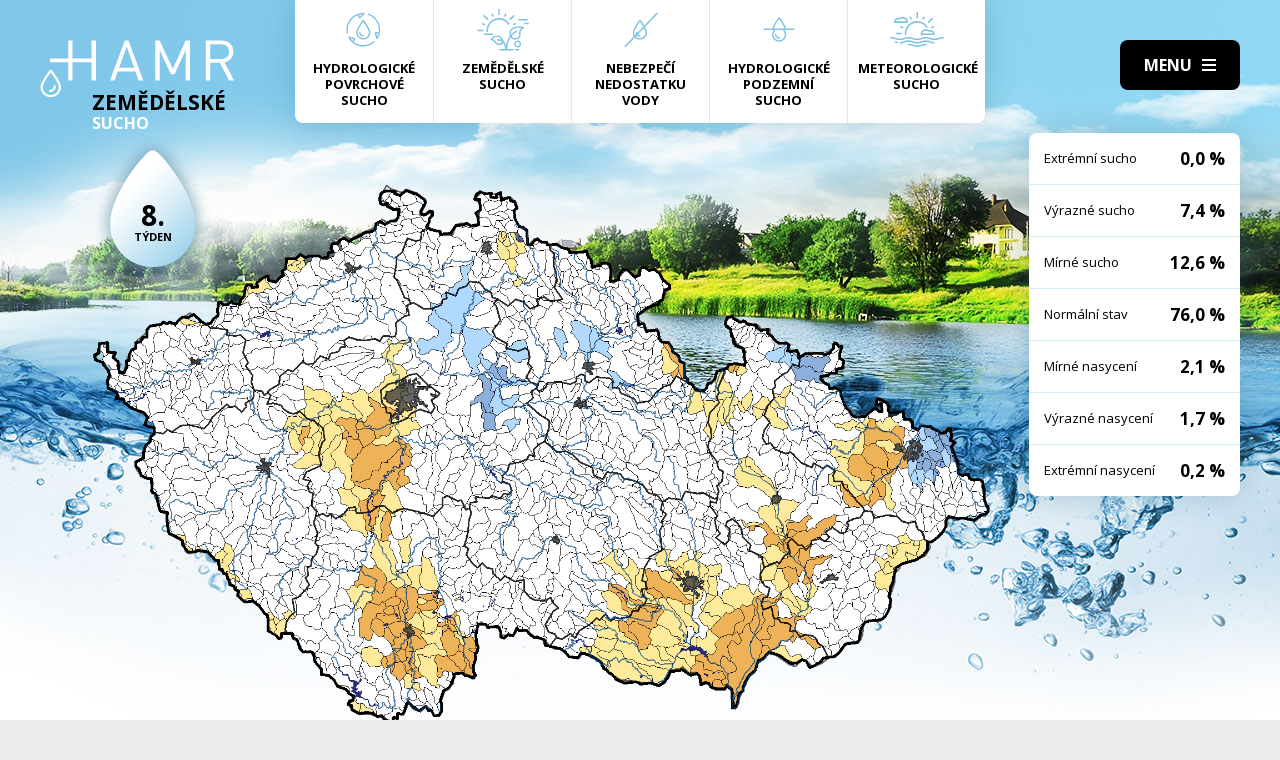

--- FILE ---
content_type: text/html; charset=UTF-8
request_url: https://hamr.chmi.cz/zemedelske-2007-8
body_size: 4296
content:
 <!DOCTYPE html> <html> <head> <meta charset="utf-8" /> <link href="//fonts.googleapis.com/css?family=Open+Sans:300,300i,400,400i,600,600i,700,700i&subset=latin-ext" rel="stylesheet" type="text/css"> <link href="https://hamr.chmi.cz/css/8387fccacb5304fb8be9df0359ab8bd9.css?6af12b2" rel="stylesheet" type="text/css"/> <title></title> <meta name="Keywords" content=""> <meta name="Description" content=""> <meta property="og:site_name" content="HAMR"> <meta name="apple-mobile-web-app-title" content="Hamr.chmi.cz"> <script type="text/javascript" src="/scripts/jquery-3.2.1.min.js"></script> <script src="/scripts/input-replace.js" type="text/javascript"></script> <script src="/scripts/main.js" type="text/javascript"></script> <meta name="MobileOptimized" content="width" /> <meta name="HandheldFriendly" content="true" /> <meta name="viewport" content="width=device-width, initial-scale=1.0, user-scalable=yes" /> <script type="text/javascript"> $(window).scroll(function() {	if ($(window).scrollTop() > 20) {	$('#page').addClass('headerFix--on');	} else {	$('#page').removeClass('headerFix--on');	}	}); </script> <meta name="robots" content="index,follow"> </head> <body class="cs"> <div id="page"> <header role="banner"> <div class="section section--header"> <div class="header"> <div class="logo"> <a class="logo__link" href="/" title="Úvodní stránka"><img class="logo__img" src="/img/logo.svg" alt=""></a> </div> <div class="menuBtn" title="Navigace" id="menuBtn"><span><em></em></span></div> <nav class="respNav" role="navigation"> <div class="respNavIn"> <ul class="nav nav--respNavLvl1"> <li class="nav__item nav__item--respNavLvl1"> <div class="nav__itemBox nav__itemBox--respNavLvl1"><a href="/povrchove-2026-3" class="nav__link nav__link--respNavLvl1"><span class="nav__linkIco"><img src="/img/hp_ico01.svg" alt=""></span><span class="nav__linkText">Hydrologické povrchové sucho</span></a></div> </li> <li class="nav__item nav__item--respNavLvl1"> <div class="nav__itemBox nav__itemBox--respNavLvl1"><a href="/zemedelske-2026-3" class="nav__link nav__link--respNavLvl1"><span class="nav__linkIco"><img src="/img/hp_ico02.svg" alt=""></span><span class="nav__linkText">Zemědělské sucho</span></a></div> </li> <li class="nav__item nav__item--respNavLvl1"> <div class="nav__itemBox nav__itemBox--respNavLvl1"><a href="/nedostatek-2026-3" class="nav__link nav__link--respNavLvl1"><span class="nav__linkIco"><img src="/img/hp_ico03.svg" alt=""></span><span class="nav__linkText">Nebezpečí nedostatku vody</span></a></div> </li> <li class="nav__item nav__item--respNavLvl1"> <div class="nav__itemBox nav__itemBox--respNavLvl1"><a href="/pozemni-2026-3" class="nav__link nav__link--respNavLvl1"><span class="nav__linkIco"><img src="/img/hp_ico04.svg" alt=""></span><span class="nav__linkText">Hydrologické podzemní sucho</span></a></div> </li> <li class="nav__item nav__item--respNavLvl1"> <div class="nav__itemBox nav__itemBox--respNavLvl1"><a href="/meteorologicke-2026-3" class="nav__link nav__link--respNavLvl1"><span class="nav__linkIco"><img src="/img/hp_ico05.svg" alt=""></span><span class="nav__linkText">Meteorologické sucho</span></a></div> </li> </ul> <ul class="nav nav--respNavLvl1"> <li class="nav__item nav__item--respNavLvl1 " id="liresp1"> <div class="nav__itemBox nav__itemBox--respNavLvl1"> <a class="nav__link nav__link--respNavLvl1" href="/aktuality"><span class="nav__linkText">Aktuality <!-- by Texy2! --></span></a> </div> <div class="submenu submenu--respNavLvl1"> </div> </li> <li class="nav__item nav__item--respNavLvl1 " id="liresp2"> <div class="nav__itemBox nav__itemBox--respNavLvl1"> <a class="nav__link nav__link--respNavLvl1" href="/metodiky"><span class="nav__linkText">Metodiky</span></a> </div> <div class="submenu submenu--respNavLvl1"> </div> </li> <li class="nav__item nav__item--respNavLvl1 " id="liresp3"> <div class="nav__itemBox nav__itemBox--respNavLvl1"> <a class="nav__link nav__link--respNavLvl1" href="/o-projektu"><span class="nav__linkText">O projektu</span></a> </div> <div class="submenu submenu--respNavLvl1"> </div> </li> <li class="nav__item nav__item--respNavLvl1 " id="liresp4"> <div class="nav__itemBox nav__itemBox--respNavLvl1"> <a class="nav__link nav__link--respNavLvl1" href="/kontakt"><span class="nav__linkText">Kontakt</span></a> </div> <div class="submenu submenu--respNavLvl1"> </div> </li> </ul> <a href="/hamr-JS/" class="btn btn2">Vstup pro odborníky <i class="fa minw fa-user-circle"></i></a> </div> </nav> <div id="dark"></div> </div> </div> </header> <main style="background-image: url(/img/bg2.jpg);"> <section class="mapBox"> <div class="section fullwidth"> <nav class="mapNav"> <ul class="mapNavIn"> <li class="mapNav__item"> <a href="/povrchove-2026-3" class="mapNav__link"><img src="/img/hp_ico01.svg" alt="" class="mapNav__ico"><span class="mapNav__linkText">Hydrologické povrchové sucho</span></a> </li> <li class="mapNav__item"> <a href="/zemedelske-2026-3" class="mapNav__link"><img src="/img/hp_ico02.svg" alt="" class="mapNav__ico"><span class="mapNav__linkText">Zemědělské sucho</span></a> </li> <li class="mapNav__item"> <a href="/nedostatek-2026-3" class="mapNav__link"><img src="/img/hp_ico03.svg" alt="" class="mapNav__ico"><span class="mapNav__linkText">Nebezpečí nedostatku vody</span></a> </li> <li class="mapNav__item"> <a href="/pozemni-2026-3" class="mapNav__link"><img src="/img/hp_ico04.svg" alt="" class="mapNav__ico"><span class="mapNav__linkText">Hydrologické podzemní sucho</span></a> </li> <li class="mapNav__item"> <a href="/meteorologicke-2026-3" class="mapNav__link"><img src="/img/hp_ico05.svg" alt="" class="mapNav__ico"><span class="mapNav__linkText" style="max-width: 9em;">Meteorologické sucho</span></a> </li> </ul> </nav> <div class="map"> <h1 class="map__hdr"> <div class="map__hdrText"> Zemědělské <div class="hgl">sucho</div> </div> <div class="map__week"> <strong>8.</strong> týden </div> </h1> <div class="mapImg"> <div class="mapImgBox"> <img src="/img/maps/2007/8-agro.png" alt=""> </div> </div> <div class="calBox"> <div class="cal"> <div class="calIn"> <a href="/zemedelske-2007-7" class="arr"><i class="fa fa-angle-left"></i></a> <a href="/zemedelske-2007-9" class="arr arr--next"><i class="fa fa-angle-left"></i></a> <div class="cal__hdr">8. týden</div> <div class="cal__hdr">19. 2. &ndash; 25. 2.</div> <div class="cal__year">2007</div> </div> <div class="week"> <a href="/zemedelske-2007-1" class="week__num">1 <span class="dialogHlp" id="d1" >1. 1. - 7. 1. 2007</span> </a> <a href="/zemedelske-2007-2" class="week__num">2 <span class="dialogHlp" id="d1" >8. 1. - 14. 1. 2007</span> </a> <a href="/zemedelske-2007-3" class="week__num">3 <span class="dialogHlp" id="d1" >15. 1. - 21. 1. 2007</span> </a> <a href="/zemedelske-2007-4" class="week__num">4 <span class="dialogHlp" id="d1" >22. 1. - 28. 1. 2007</span> </a> <a href="/zemedelske-2007-5" class="week__num">5 <span class="dialogHlp" id="d1" >29. 1. - 4. 2. 2007</span> </a> <a href="/zemedelske-2007-6" class="week__num">6 <span class="dialogHlp" id="d1" >5. 2. - 11. 2. 2007</span> </a> <a href="/zemedelske-2007-7" class="week__num">7 <span class="dialogHlp" id="d1" >12. 2. - 18. 2. 2007</span> </a> <a href="/zemedelske-2007-8" class="week__num week__num--active">8 <span class="dialogHlp" id="d1" >19. 2. - 25. 2. 2007</span> </a> <a href="/zemedelske-2007-9" class="week__num">9 <span class="dialogHlp" id="d1" >26. 2. - 4. 3. 2007</span> </a> <a href="/zemedelske-2007-10" class="week__num">10 <span class="dialogHlp" id="d1" >5. 3. - 11. 3. 2007</span> </a> <a href="/zemedelske-2007-11" class="week__num">11 <span class="dialogHlp" id="d1" >12. 3. - 18. 3. 2007</span> </a> <a href="/zemedelske-2007-12" class="week__num">12 <span class="dialogHlp" id="d1" >19. 3. - 25. 3. 2007</span> </a> <a href="/zemedelske-2007-13" class="week__num">13 <span class="dialogHlp" id="d1" >26. 3. - 1. 4. 2007</span> </a> <a href="/zemedelske-2007-14" class="week__num">14 <span class="dialogHlp" id="d1" >2. 4. - 8. 4. 2007</span> </a> <a href="/zemedelske-2007-15" class="week__num">15 <span class="dialogHlp" id="d1" >9. 4. - 15. 4. 2007</span> </a> <a href="/zemedelske-2007-16" class="week__num">16 <span class="dialogHlp" id="d1" >16. 4. - 22. 4. 2007</span> </a> <a href="/zemedelske-2007-17" class="week__num">17 <span class="dialogHlp" id="d1" >23. 4. - 29. 4. 2007</span> </a> <a href="/zemedelske-2007-18" class="week__num">18 <span class="dialogHlp" id="d1" >30. 4. - 6. 5. 2007</span> </a> <a href="/zemedelske-2007-19" class="week__num">19 <span class="dialogHlp" id="d1" >7. 5. - 13. 5. 2007</span> </a> <a href="/zemedelske-2007-20" class="week__num">20 <span class="dialogHlp" id="d1" >14. 5. - 20. 5. 2007</span> </a> <a href="/zemedelske-2007-21" class="week__num">21 <span class="dialogHlp" id="d1" >21. 5. - 27. 5. 2007</span> </a> <a href="/zemedelske-2007-22" class="week__num">22 <span class="dialogHlp" id="d1" >28. 5. - 3. 6. 2007</span> </a> <a href="/zemedelske-2007-23" class="week__num">23 <span class="dialogHlp" id="d1" >4. 6. - 10. 6. 2007</span> </a> <a href="/zemedelske-2007-24" class="week__num">24 <span class="dialogHlp" id="d1" >11. 6. - 17. 6. 2007</span> </a> <a href="/zemedelske-2007-25" class="week__num">25 <span class="dialogHlp" id="d1" >18. 6. - 24. 6. 2007</span> </a> <a href="/zemedelske-2007-26" class="week__num">26 <span class="dialogHlp" id="d1" >25. 6. - 1. 7. 2007</span> </a> <a href="/zemedelske-2007-27" class="week__num">27 <span class="dialogHlp" id="d1" >2. 7. - 8. 7. 2007</span> </a> <a href="/zemedelske-2007-28" class="week__num">28 <span class="dialogHlp" id="d1" >9. 7. - 15. 7. 2007</span> </a> <a href="/zemedelske-2007-29" class="week__num">29 <span class="dialogHlp" id="d1" >16. 7. - 22. 7. 2007</span> </a> <a href="/zemedelske-2007-30" class="week__num">30 <span class="dialogHlp" id="d1" >23. 7. - 29. 7. 2007</span> </a> <a href="/zemedelske-2007-31" class="week__num">31 <span class="dialogHlp" id="d1" >30. 7. - 5. 8. 2007</span> </a> <a href="/zemedelske-2007-32" class="week__num">32 <span class="dialogHlp" id="d1" >6. 8. - 12. 8. 2007</span> </a> <a href="/zemedelske-2007-33" class="week__num">33 <span class="dialogHlp" id="d1" >13. 8. - 19. 8. 2007</span> </a> <a href="/zemedelske-2007-34" class="week__num">34 <span class="dialogHlp" id="d1" >20. 8. - 26. 8. 2007</span> </a> <a href="/zemedelske-2007-35" class="week__num">35 <span class="dialogHlp" id="d1" >27. 8. - 2. 9. 2007</span> </a> <a href="/zemedelske-2007-36" class="week__num">36 <span class="dialogHlp" id="d1" >3. 9. - 9. 9. 2007</span> </a> <a href="/zemedelske-2007-37" class="week__num">37 <span class="dialogHlp" id="d1" >10. 9. - 16. 9. 2007</span> </a> <a href="/zemedelske-2007-38" class="week__num">38 <span class="dialogHlp" id="d1" >17. 9. - 23. 9. 2007</span> </a> <a href="/zemedelske-2007-39" class="week__num">39 <span class="dialogHlp" id="d1" >24. 9. - 30. 9. 2007</span> </a> <a href="/zemedelske-2007-40" class="week__num">40 <span class="dialogHlp" id="d1" >1. 10. - 7. 10. 2007</span> </a> <a href="/zemedelske-2007-41" class="week__num">41 <span class="dialogHlp" id="d1" >8. 10. - 14. 10. 2007</span> </a> <a href="/zemedelske-2007-42" class="week__num">42 <span class="dialogHlp" id="d1" >15. 10. - 21. 10. 2007</span> </a> <a href="/zemedelske-2007-43" class="week__num">43 <span class="dialogHlp" id="d1" >22. 10. - 28. 10. 2007</span> </a> <a href="/zemedelske-2007-44" class="week__num">44 <span class="dialogHlp" id="d1" >29. 10. - 4. 11. 2007</span> </a> <a href="/zemedelske-2007-45" class="week__num">45 <span class="dialogHlp" id="d1" >5. 11. - 11. 11. 2007</span> </a> <a href="/zemedelske-2007-46" class="week__num">46 <span class="dialogHlp" id="d1" >12. 11. - 18. 11. 2007</span> </a> <a href="/zemedelske-2007-47" class="week__num">47 <span class="dialogHlp" id="d1" >19. 11. - 25. 11. 2007</span> </a> <a href="/zemedelske-2007-48" class="week__num">48 <span class="dialogHlp" id="d1" >26. 11. - 2. 12. 2007</span> </a> <a href="/zemedelske-2007-49" class="week__num">49 <span class="dialogHlp" id="d1" >3. 12. - 9. 12. 2007</span> </a> <a href="/zemedelske-2007-50" class="week__num">50 <span class="dialogHlp" id="d1" >10. 12. - 16. 12. 2007</span> </a> <a href="/zemedelske-2007-51" class="week__num">51 <span class="dialogHlp" id="d1" >17. 12. - 23. 12. 2007</span> </a> <a href="/zemedelske-2007-52" class="week__num">52 <span class="dialogHlp" id="d1" >24. 12. - 30. 12. 2007</span> </a> </div> <div class="mapNums"> <table class="mapNums__table"> <tr> <th>Extrémní sucho</th> <td>0,0 %</td> </tr> <tr> <th>Výrazné sucho</th> <td>7,4 %</td> </tr> <tr> <th>Mírné sucho</th> <td>12,6 %</td> </tr> <tr> <th>Normální stav</th> <td>76,0 %</td> </tr> <tr> <th>Mírné nasycení</th> <td>2,1 %</td> </tr> <tr> <th>Výrazné nasycení</th> <td>1,7 %</td> </tr> <tr> <th>Extrémní nasycení</th> <td>0,2 %</td> </tr> </table> </div> </div> <div class="calBtns"> <div class="timeBtn"> <div class="btn btn--ico btn--active" onclick="$('#timeWin').fadeIn().css('display', 'flex');"><span>Vyberte rok</span><span><i class="fa fa-calendar minw"></i></span></div> <div class="timeWin" id="timeWin"> <div class="timeWin__hdr">Vyberte rok</div> <div class="timeWin__close" onclick="$('#timeWin').hide();"><i class="fa minw fa-times"></i></div> <a href="/zemedelske-1981-1" class="timeWin__item">1981</a> <a href="/zemedelske-1982-1" class="timeWin__item">1982</a> <a href="/zemedelske-1983-1" class="timeWin__item">1983</a> <a href="/zemedelske-1984-1" class="timeWin__item">1984</a> <a href="/zemedelske-1985-1" class="timeWin__item">1985</a> <a href="/zemedelske-1986-1" class="timeWin__item">1986</a> <a href="/zemedelske-1987-1" class="timeWin__item">1987</a> <a href="/zemedelske-1988-1" class="timeWin__item">1988</a> <a href="/zemedelske-1989-1" class="timeWin__item">1989</a> <a href="/zemedelske-1990-1" class="timeWin__item">1990</a> <a href="/zemedelske-1991-1" class="timeWin__item">1991</a> <a href="/zemedelske-1992-1" class="timeWin__item">1992</a> <a href="/zemedelske-1993-1" class="timeWin__item">1993</a> <a href="/zemedelske-1994-1" class="timeWin__item">1994</a> <a href="/zemedelske-1995-1" class="timeWin__item">1995</a> <a href="/zemedelske-1996-1" class="timeWin__item">1996</a> <a href="/zemedelske-1997-1" class="timeWin__item">1997</a> <a href="/zemedelske-1998-1" class="timeWin__item">1998</a> <a href="/zemedelske-1999-1" class="timeWin__item">1999</a> <a href="/zemedelske-2000-1" class="timeWin__item">2000</a> <a href="/zemedelske-2001-1" class="timeWin__item">2001</a> <a href="/zemedelske-2002-1" class="timeWin__item">2002</a> <a href="/zemedelske-2003-1" class="timeWin__item">2003</a> <a href="/zemedelske-2004-1" class="timeWin__item">2004</a> <a href="/zemedelske-2005-1" class="timeWin__item">2005</a> <a href="/zemedelske-2006-1" class="timeWin__item">2006</a> <a href="/zemedelske-2007-1" class="timeWin__item">2007</a> <a href="/zemedelske-2008-1" class="timeWin__item">2008</a> <a href="/zemedelske-2009-1" class="timeWin__item">2009</a> <a href="/zemedelske-2010-1" class="timeWin__item">2010</a> <a href="/zemedelske-2011-1" class="timeWin__item">2011</a> <a href="/zemedelske-2012-1" class="timeWin__item">2012</a> <a href="/zemedelske-2013-1" class="timeWin__item">2013</a> <a href="/zemedelske-2014-1" class="timeWin__item">2014</a> <a href="/zemedelske-2015-1" class="timeWin__item">2015</a> <a href="/zemedelske-2016-1" class="timeWin__item">2016</a> <a href="/zemedelske-2017-1" class="timeWin__item">2017</a> <a href="/zemedelske-2018-1" class="timeWin__item">2018</a> <a href="/zemedelske-2019-1" class="timeWin__item">2019</a> <a href="/zemedelske-2020-1" class="timeWin__item">2020</a> <a href="/zemedelske-2021-1" class="timeWin__item">2021</a> <a href="/zemedelske-2022-1" class="timeWin__item">2022</a> <a href="/zemedelske-2023-1" class="timeWin__item">2023</a> <a href="/zemedelske-2024-1" class="timeWin__item">2024</a> <a href="/zemedelske-2025-1" class="timeWin__item">2025</a> <a href="/zemedelske-2026-1" class="timeWin__item">2026</a> </div> </div> <div class="timeBtn timeBtn--forWeek"> <div class="btn btn--ico" onclick="$('#timeWin2').fadeIn().css('display', 'flex');"><span>Vyberte týden</span><span><i class="fa fa-calendar-alt minw"></i></span></div> <div class="timeWin" id="timeWin2"> <div class="timeWin__hdr">Vyberte týden</div> <div class="timeWin__close" onclick="$('#timeWin2').hide();"><i class="fa minw fa-times"></i></div> <a href="/zemedelske-2007-1" class="timeWin__item timeWin__item--week">1</a> <a href="/zemedelske-2007-2" class="timeWin__item timeWin__item--week">2</a> <a href="/zemedelske-2007-3" class="timeWin__item timeWin__item--week">3</a> <a href="/zemedelske-2007-4" class="timeWin__item timeWin__item--week">4</a> <a href="/zemedelske-2007-5" class="timeWin__item timeWin__item--week">5</a> <a href="/zemedelske-2007-6" class="timeWin__item timeWin__item--week">6</a> <a href="/zemedelske-2007-7" class="timeWin__item timeWin__item--week">7</a> <a href="/zemedelske-2007-8" class="timeWin__item timeWin__item--week">8</a> <a href="/zemedelske-2007-9" class="timeWin__item timeWin__item--week">9</a> <a href="/zemedelske-2007-10" class="timeWin__item timeWin__item--week">10</a> <a href="/zemedelske-2007-11" class="timeWin__item timeWin__item--week">11</a> <a href="/zemedelske-2007-12" class="timeWin__item timeWin__item--week">12</a> <a href="/zemedelske-2007-13" class="timeWin__item timeWin__item--week">13</a> <a href="/zemedelske-2007-14" class="timeWin__item timeWin__item--week">14</a> <a href="/zemedelske-2007-15" class="timeWin__item timeWin__item--week">15</a> <a href="/zemedelske-2007-16" class="timeWin__item timeWin__item--week">16</a> <a href="/zemedelske-2007-17" class="timeWin__item timeWin__item--week">17</a> <a href="/zemedelske-2007-18" class="timeWin__item timeWin__item--week">18</a> <a href="/zemedelske-2007-19" class="timeWin__item timeWin__item--week">19</a> <a href="/zemedelske-2007-20" class="timeWin__item timeWin__item--week">20</a> <a href="/zemedelske-2007-21" class="timeWin__item timeWin__item--week">21</a> <a href="/zemedelske-2007-22" class="timeWin__item timeWin__item--week">22</a> <a href="/zemedelske-2007-23" class="timeWin__item timeWin__item--week">23</a> <a href="/zemedelske-2007-24" class="timeWin__item timeWin__item--week">24</a> <a href="/zemedelske-2007-25" class="timeWin__item timeWin__item--week">25</a> <a href="/zemedelske-2007-26" class="timeWin__item timeWin__item--week">26</a> <a href="/zemedelske-2007-27" class="timeWin__item timeWin__item--week">27</a> <a href="/zemedelske-2007-28" class="timeWin__item timeWin__item--week">28</a> <a href="/zemedelske-2007-29" class="timeWin__item timeWin__item--week">29</a> <a href="/zemedelske-2007-30" class="timeWin__item timeWin__item--week">30</a> <a href="/zemedelske-2007-31" class="timeWin__item timeWin__item--week">31</a> <a href="/zemedelske-2007-32" class="timeWin__item timeWin__item--week">32</a> <a href="/zemedelske-2007-33" class="timeWin__item timeWin__item--week">33</a> <a href="/zemedelske-2007-34" class="timeWin__item timeWin__item--week">34</a> <a href="/zemedelske-2007-35" class="timeWin__item timeWin__item--week">35</a> <a href="/zemedelske-2007-36" class="timeWin__item timeWin__item--week">36</a> <a href="/zemedelske-2007-37" class="timeWin__item timeWin__item--week">37</a> <a href="/zemedelske-2007-38" class="timeWin__item timeWin__item--week">38</a> <a href="/zemedelske-2007-39" class="timeWin__item timeWin__item--week">39</a> <a href="/zemedelske-2007-40" class="timeWin__item timeWin__item--week">40</a> <a href="/zemedelske-2007-41" class="timeWin__item timeWin__item--week">41</a> <a href="/zemedelske-2007-42" class="timeWin__item timeWin__item--week">42</a> <a href="/zemedelske-2007-43" class="timeWin__item timeWin__item--week">43</a> <a href="/zemedelske-2007-44" class="timeWin__item timeWin__item--week">44</a> <a href="/zemedelske-2007-45" class="timeWin__item timeWin__item--week">45</a> <a href="/zemedelske-2007-46" class="timeWin__item timeWin__item--week">46</a> <a href="/zemedelske-2007-47" class="timeWin__item timeWin__item--week">47</a> <a href="/zemedelske-2007-48" class="timeWin__item timeWin__item--week">48</a> <a href="/zemedelske-2007-49" class="timeWin__item timeWin__item--week">49</a> <a href="/zemedelske-2007-50" class="timeWin__item timeWin__item--week">50</a> <a href="/zemedelske-2007-51" class="timeWin__item timeWin__item--week">51</a> <a href="/zemedelske-2007-52" class="timeWin__item timeWin__item--week">52</a> </div> </div> <a href="#spec" class="scrollto btn btn--ico"><span>Zjistit více</span><span><i class="fa minw fa-angle-down"></i></span></a> <!-- IG - adding info popover - start --> <!-- <div class="timeBtn"> <div class="btn btn--ico btn--active" onclick="$('#infoWin').fadeIn().css('display', 'flex');"><span>Informace</span><span><i class="fa fa-question-circle minw"></i></span></div> <div class="timeWin" id="infoWin"> <div class="timeWin__hdr">Informace k výsledkům modelu</div> <div class="timeWin__close" onclick="$('#infoWin').hide();"><i class="fa minw fa-times"></i></div> </div> </div> --> <!-- IG - adding info popover - start --> </div> </div> </div> </div> </section> <section> <div class="section"> <div class="content" id="spec"> <h2 class="spec">Co je to sucho?</h2> <div class="centerText"> <p style="margin-bottom: 13px;">Sucho a nedostatek vody jsou pojmy, které je třeba od sebe správně rozlišovat.</p> <p><b>Sucho</b>&nbsp;představuje dočasný pokles dostupnosti vody a je považováno za přirozený jev. Pro sucho je charakteristický jeho pozvolný začátek, značný plošný rozsah a dlouhé trvání. Přirozeně dochází k výskytu sucha, pokud se nad daným územím vyskytne anomálie v atmosférických cirkulačních procesech v podobě vysokého tlaku vzduchu beze srážek, která setrvává po dlouhou dobu nad určitým územím.</p> <p style="margin-bottom: 13px;"><b>Nedostatek&nbsp;vody</b> je definován jako situace, kdy vodní zdroj není dostatečný pro uspokojení dlouhodobých průměrných požadavků na vodu.</p> <p style="margin-bottom: 13px;">Sucho se dělí na meteorologické, agronomické, hydrologické a socioekonomické. Z toho vychází samotný název systému <b>HAMR</b> (<b>H</b>ydrologie,&nbsp;<b>A</b>gronomie,&nbsp;<b>M</b>eteorologie a&nbsp;<b>R</b>etence).</p> </div> <div class="logoBox"> <a href="" class="logoBox__item"><img src="/img/l1.png" alt=""></a> <a href="" class="logoBox__item"><img src="/img/l2.png" alt=""></a> <a href="" class="logoBox__item"><img src="/img/l3.png" alt=""></a> <a href="" class="logoBox__item"><img src="/img/l4.png" alt=""></a> <a href="" class="logoBox__item"><img src="/img/l5.png" alt=""></a> </div> </div> </div> </section> </main> <script type="text/javascript"> $(document).ready(function() {	$(".scrollto").click(function(event) {	event.preventDefault();	$('html,body').animate({	scrollTop: $('#' + this.hash.substring(1)).offset().top - 1	}, 1200);	});	}); </script> <footer role="contentinfo"> <div class="section section--footer"> <div class="footer"> <div class="row"> <div> [2] Právní ujednání, všeobecné podmínky a © 2019 </div> <div> <a href="/mapa-webu/" class="in">Mapa webu</a> <a href="http://www.netservis.cz/" title="NETservis s.r.o." onclick="return ! window.open( this.href );">NETservis s.r.o.</a> </div> </div> </div> </div> </footer> </div> <!-- /#page --> </body> </html> 